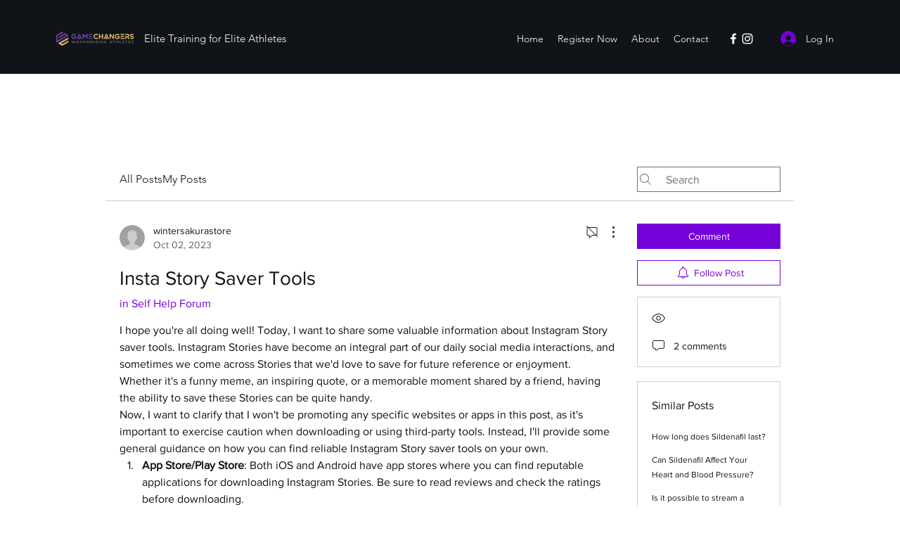

--- FILE ---
content_type: application/javascript
request_url: https://static.parastorage.com/services/communities-forum-client/1.1487.0/client-viewer/4200.chunk.min.js
body_size: 3765
content:
"use strict";(("undefined"!=typeof self?self:this).webpackJsonp__wix_communities_forum_client=("undefined"!=typeof self?self:this).webpackJsonp__wix_communities_forum_client||[]).push([[4200],{93349:(e,t,o)=>{o.d(t,{J:()=>d});var s=o(27762),n=o.n(s),a=o(95685),r=o.n(a),l=o(68437),i=o(9451),c=o(78611),m=o(17078);const d=e=>{let{className:t}=e;const{t:o}=(0,i.$)();return n().createElement(l.Z,{text:o("post-list-item.post-closed"),className:m.Z.tooltip},n().createElement(c.CommentDisabledIcon,{className:r()(t,"icon-secondary-fill")}))}},82549:(e,t,o)=>{o.d(t,{Z:()=>S});var s=o(17607),n=o(27762),a=o.n(n),r=o(95827),l=o(61758),i=o(51792),c=o(5309),m=o(57741),d=o(90185),u=o(31362),p=o(26524),h=o(17918),E=o(88727),w=o(97799),g=o(62973),P=o(78289),Z=o(95685),C=o.n(Z),f=o(89435);const v="_XkJkM",N="K2_DNk",k="DzmmGP",y="UUouGf",b="hNlh6j",I="F5uB6O",_="aind5g",T="xe_Ghn",S=(0,s.flowRight)((0,r.$)(P.l),p.Z,u.Z,l.Z)((e=>{let{post:t,category:o,origin:s,isCommentsEnabled:n,forPublicUser:r,t:l,reactions:u,onReactionClick:p,openReactionsModal:P,can:Z,isShareButtonEnabled:S,className:A,actionsClassName:L,metadataClassName:B,isViewsCountEnabled:O,isMobile:M,shouldFocusCommentBox:R}=e;const D=`/${null==o?void 0:o.slug}/${null==t?void 0:t.slug}`,F=(0,i.s)(o),{isReactionsButtonVisible:W,isCommentsCountVisible:G,isPostViewsCountVisible:U,isReactionsCountVisible:V,isShareButtonVisible:x,isCommentButtonVisible:$,isRecentActivityVisible:q}=(0,g.s)({origin:s,isCommentsEnabled:n,reactionsConfig:F,isViewsCountEnabled:O,canShare:t&&Z("read","post",t)&&S}),X=$?a().createElement(m.U,{post:t,postLink:D,t:l,type:"action",isLink:!0,shouldFocusCommentBox:R}):x?a().createElement(h.Z,{post:t,category:o,className:C()(N,_),path:`/${null==o?void 0:o.slug}/${null==t?void 0:t.slug}`}):null;return a().createElement("div",{className:C()(v,f.Sh.rootReactionsVars,A)},a().createElement("div",{className:C()(k,_,L)},W&&a().createElement("div",{className:T},a().createElement(c.Y,{reactions:u,reactionsConfig:F,forPublicUser:r,onReactionClick:p,postId:t._id,t:l,isMobile:!!M})),null!==X&&a().createElement("div",{className:T},X)),a().createElement("div",{className:C()(y,b,f.Sh.reactionsMetadata,B)},a().createElement(d.h,{post:t,postLink:D,t:l,reactions:u,isMobile:!!M,reactionsConfig:F,openReactionsModal:P,showReactionsCount:V,showPostViewsCount:U,showCommentsCount:G}),q&&a().createElement(E.Kd,{className:I}),q&&a().createElement(w.Z,{post:t,category:o,isAvatarSmall:!0})))}))},81957:(e,t,o)=>{o.d(t,{Z:()=>w});var s=o(60216),n=o.n(s),a=o(27762),r=o.n(a),l=o(95685),i=o.n(l),c=o(50962),m=o(94779),d=o(89072),u=o(33969),p=o(56919),h=o(9992);function E(e){let{type:t,user:o={},date:s,showDate:n,showBadges:a,truncateBadgeTitle:l,showMemberCard:E,showUserInfoInline:w,hideMetaData:g,prefix:P=""}=e;const Z=i()(h.Z.container,"forum-text-color",{[h.Z[t]]:t},"avatar"),C=e=>r().createElement(u.Z,{user:o,className:h.Z.link},e),f=r().createElement(c.Z,{type:t,user:o,className:h.Z.noShrink}),v=r().createElement("span",{className:i()(h.Z.name,"forum-text-color","forum-link-hover-color"),"data-hook":"avatar__name"},P?`${P} ${null==o?void 0:o.name}`:null==o?void 0:o.name),N=r().createElement(p.Z,{user:o,className:i()("forum-icon-fill",h.Z.noShrink)}),k=()=>r().createElement(m.Z,{user:o,date:s,showDate:n,showBadges:a,truncateBadgeTitle:l,showFirstSeparator:w,noMargin:w,className:i()(h.Z.quickUserInfo,{[h.Z[t]]:t})}),y=r().createElement("div",{className:Z},f,r().createElement("div",{className:h.Z.profileInfo},r().createElement("div",{className:h.Z.userName},r().createElement("div",{className:h.Z.user},v,w&&!g&&r().createElement(r().Fragment,null,N,k())),!w&&!g&&N),!w&&!g&&k()));return E?(b=C(y),r().createElement(d.Z,{viewedMemberId:o.siteMemberId,viewedMemberSlug:o.slug,className:h.Z.linkWrapper},b)):C(y);var b}E.SMALL="small",E.LARGE="large",E.MEDIUM="medium",E.FOOTER_POST="footerPost",E.POST_PAGE="postPage",E.RECENT_POSTS_WIDGET="recentPostsWidget",E.WHO_LIKED="whoLiked",E.POST_PAGE_HEADER="postPageHeader",E.propTypes={user:n().object.isRequired,type:n().string,date:n().string,showDate:n().bool,showBadges:n().bool,compact:n().bool,showMemberCard:n().bool,showUserInfoInline:n().bool},E.defaultProps={showBadges:!0,showMemberCard:!0,showInlineBadges:!1};const w=E},52775:(e,t,o)=>{o.d(t,{Z:()=>s.Z});var s=o(81957)},64200:(e,t,o)=>{o.d(t,{Z:()=>ee});var s=o(17607),n=o(27762),a=o.n(n),r=o(95827),l=o(95685),i=o.n(l),c=o(44531),m=o(61758),d=o(37218);const u="bThYMf",p="BDlbx_",h="new-posts",E="related-posts",w=(0,s.flowRight)(m.Z,d.Z,(0,r.$)(((e,t,o)=>({onLikeClick:o.incrementPostLikeCount}))))((e=>{let{t,contentFontClassName:o,posts:s,onLikeClick:n,type:r}=e;return a().createElement("div",{className:i()(u),"data-hook":"footer-posts"},a().createElement("div",{className:i()(o,"forum-text-color","forum-card-background-color",p)},t(r===h?"footer-posts.title":"footer-posts.related-posts")),a().createElement(c.default,{posts:s,onLikeClick:n,showCreatePostAction:!1,showCategoryLink:!1,showLockIcon:!1,showMoreButton:!1,showPinIcon:!1,showBestAnswer:!1,showViewCount:!1,fullWidthSeparator:!0}))}));var g=o(87410),P=o.n(g),Z=o(48494),C=o(942),f=o(38002),v=o(33794),N=o(5236),k=o(70548),y=o(90854),b=o(31362),I=o(26524);const _="REAogX",T="t0n8Cv",S="BJVt9Q",A="q1o5vP",L="KB8Vdc",B="j3QWxL",O="wDRIx6",M="nUfKDu",R="Np3_GC",D="slNEPN";var F=o(25928),W=o(82549),G=o(88727);class U extends n.Component{constructor(e){super(e),P()(this,"setLineCount",(e=>{e&&this.setState({titleLineCount:e})})),this.state={titleLineCount:1}}render(){const{category:e,post:t,query:o,borderWidth:s,titleFontClassName:n,contentFontClassName:r}=this.props,l=i()(_,r,"forum-text-color","forum-card-background-color","forum-card-border-color","post-list-item"),c=`/${null==e?void 0:e.slug}/${null==t?void 0:t.slug}`,m=(0,k.Z)(t.content),d=""===m.trim();return a().createElement("div",{className:l,style:{borderWidth:s},role:"article","data-hook":"post-list-item"},a().createElement(C.Z,{type:C.Z.FOOTER_POST,post:t,showPinIcon:!1,showLockIcon:!1,showBestAnswer:!1,showMoreButton:!1,showLastActivityDate:!0,showDateBelowAvatar:!0,showAvatarBadges:!0,truncateBadgeTitle:!0,showUserInfoInline:!1,showNewPostIndicator:!0}),a().createElement("div",{className:i()(T,S)},a().createElement(f.Z,{className:i()(n,"forum-text-color",A),isPostSeen:(0,F.K)(t),type:f.Z.FOOTER_POST,title:t.title,query:o,to:c,post:t,category:e,clamp:2,setLineCount:this.setLineCount,component:"div"}),!!e&&a().createElement("div",{className:L},a().createElement("span",{className:B},e.label)),!d&&a().createElement("div",{className:i()(O)},a().createElement(v.Z,{type:v.Z.FOOTER_POST,content:m,query:o,isContentConverted:!0,clamp:3-this.state.titleLineCount}))),a().createElement("div",null,a().createElement(G.rX,{className:M}),a().createElement(W.Z,{category:e,post:t,origin:"footerPostsItem",className:R,actionsClassName:D})))}}const V=(0,s.flowRight)(y.Z,d.Z,b.Z,I.Z,m.Z,(0,r.$)(((e,t,o)=>({category:(0,N.n3)(e,t.post.categoryId),onLikeClick:o.incrementPostLikeCount,fetchPostPageData:o.fetchPostPageData})),[Z.r.CATEGORIES]))(U),x="oz9MUl",$="Xjk1MY",q="ATfZ5f",X="dMS8iW";var J=o(78045);const z=(0,s.flowRight)(m.Z,d.Z)((e=>{let{t,titleFontClassName:o,posts:s,className:n,prefetchPost:r,type:l}=e;const c=(0,J.u1)(),m=c<J.sN.md,d=c<J.sN.sm,u=Boolean(m)+Boolean(d),p=s.slice(0,s.length-u);return a().createElement("div",{className:i()(x,n),"data-hook":"footer-posts"},a().createElement("div",{className:i()(o,"new-posts-text-color",$)},t(l===h?"footer-posts.title":"footer-posts.related-posts")),a().createElement("ul",{className:q,style:{gridTemplateColumns:" "}},p.map((e=>a().createElement("li",{key:e._id,className:X},a().createElement(V,{post:e,prefetchPost:r}))))))}));var H=o(53060),K=o(37307),Y=o(95625),j=o(74451);o(41814);const Q=e=>{let{isMobile:t,posts:o,isLoading:s,prefetchPost:n,type:r}=e;return s?a().createElement(H.a,null):0===o.length?null:t?a().createElement(w,{type:r,posts:o}):a().createElement(z,{type:r,posts:o,prefetchPost:n})};Q.TYPE_NEW_POSTS=h,Q.TYPE_RELATED_POSTS=E,Q.defaultProps={prefetchPost:!1,type:h};const ee=(0,s.flowRight)(Y.Z,(0,r.$)(((e,t)=>{let{type:o,isLoading:s}=t;const n=(0,j.pe)(e),a=(0,j.zF)(e);return{isLoading:(0,K.j1)(e)||s,posts:o===E?n:a,type:o}}),[Z.r.RELATED_POSTS,Z.r.FOOTER_POSTS,Z.r.IS_LOADING]))(Q)},942:(e,t,o)=>{o.d(t,{Z:()=>s.Z});var s=o(7956)},7956:(e,t,o)=>{o.d(t,{Z:()=>S});var s=o(17607),n=o(27762),a=o.n(n),r=o(95685),l=o.n(r),i=o(47580),c=o(52775),m=o(25382),d=o(32495),u=o(78907),p=o(22724),h=o(34382),E=o(46481),w=o(61758),g=o(88727),P=o(55035),Z=o(64976),C=o(95625),f=o(10981),v=o(45319),N=o(93349),k=o(19538),y=o(29156);const b=(e,t,o)=>{const s=(0,v.j)(null==o?void 0:o.commentsMark,e);return a().createElement("div",{className:E.Z.iconWrapper,key:"best-answer"},a().createElement("div",{className:E.Z.icon,"data-hook":"best-answer-icon"},a().createElement(h.Z,{t:e,commentId:t.bestAnswerCommentId,post:t,toolTipContent:s&&e("post-list-item.marked-comment-tooltip",{label:s})})))},I=(e,t,o,s)=>a().createElement("div",{className:E.Z.moreButton},s?a().createElement(Z.Z,{type:P.UL,post:t,focusOnCloseId:e,origin:o}):a().createElement(m.Z,{id:e,theme:k.b.BlackAndWhite},a().createElement(u.Z,{post:t,focusOnCloseId:e,origin:o,theme:k.b.BlackAndWhite}))),_={search:c.Z.MEDIUM,medium:c.Z.LARGE,large:c.Z.LARGE,footerPost:c.Z.FOOTER_POST,postPage:c.Z.POST_PAGE,recentPostsWidget:c.Z.RECENT_POSTS_WIDGET,postPageNew:c.Z.POST_PAGE_HEADER};function T(e){let{type:t,post:o,category:s,showBestAnswer:n,showLastActivityDate:r,showDateBelowAvatar:m,showAvatarBadges:u,showPinIcon:h,showLockIcon:w,showMoreButton:P,showEditedDate:Z,showMemberCard:C,showNewPostIndicator:v,truncateBadgeTitle:k,t:y,origin:S,showUserInfoInline:A,isMobile:L,isPostNew:B,migrationStatus:O}=e;const M=o.owner||{},R=l()(E.Z.container,E.Z[t],"post-header"),D=_[t],F=`more-button-${o._id}`,W=n&&Boolean(o.bestAnswerCommentId),G=r?o.lastActivityDate:o.createdDate,U=!L&&m;return a().createElement(a().Fragment,null,a().createElement("div",{className:R},a().createElement(c.Z,{type:D,user:M,date:G,showDate:U,showBadges:u,truncateBadgeTitle:k,showMemberCard:C,showUserInfoInline:A}),a().createElement("div",{className:E.Z.status},a().createElement("div",{className:E.Z.date},(t===T.POST_PAGE||t===T.POST_PAGE_NEW)&&a().createElement("div",{key:"timeago"},!L&&!m&&a().createElement(p.Z,{time:G})),!L&&Z&&o.editedDate&&a().createElement("span",null,!U&&a().createElement(g.DL,null),a().createElement("span",{"data-hook":"edited-post-label"},y("post-page.edited"),"\xa0"),a().createElement(p.Z,{time:o.editedDate}))),a().createElement(i.CSSTransitionGroup,{className:E.Z.icons,transitionName:"post-header-icons",transitionEnterTimeout:200,transitionLeaveTimeout:200},h&&((e,t)=>t?a().createElement("div",{className:E.Z.iconWrapper,key:"pin"},a().createElement("div",{className:l()(E.Z.icon,"pin-icon"),"data-hook":"pin-icon"},a().createElement(d.PinIcon,{className:"icon-secondary-fill",isPinned:t,"aria-label":e("post-list-item.pinned-post")}))):null)(y,o.isPinned),w&&!L&&((e,t)=>e&&t!==T.POST_PAGE?a().createElement("div",{className:E.Z.iconWrapper,key:"lock"},a().createElement("div",{className:l()(E.Z.icon,"lock-icon"),"data-hook":"lock-icon"},a().createElement(N.J,null))):null)("restricted"===O||o.isCommentsDisabled,t),W&&b(y,o,s)),P&&I(F,o,S,L))),v&&B&&a().createElement("div",{className:E.Z.indicatorContainer},v&&a().createElement(f.Z,{hideNumber:!0,count:B&&1})))}T.FOOTER_POST="footerPost",T.POST_PAGE="postPage",T.POST_PAGE_NEW="postPageNew",T.RECENT_POSTS_WIDGET="recentPostsWidget",T.defaultProps={showAvatarBadges:!0,showPinIcon:!0,showLockIcon:!0,showMoreButton:!0,showEditedDate:!1,showBestAnswer:!1,showUserInfoInline:!1};const S=(0,s.flowRight)(w.Z,C.Z,(0,y.Z)({migrationStatus:"specs.forum.EnableForumToGroupsMigration"},!0))(T)},44531:(e,t,o)=>{o.r(t),o.d(t,{default:()=>C});var s=o(27762),n=o.n(s),a=o(57389),r=o(1072),l=o(65469),i=o(88727),c=o(77354),m=o(59140),d=o(44420),u=o(472),p=o(82836),h=o(24370),E=o(55035);const w="PwbDKz",g="jXMiVU",P="nr1Hwn",Z=e=>{let t,{page:o,category:s,posts:Z,postTypes:C,entityCount:f,query:v,onPageChange:N,buildPageUrl:k,onLikeClick:y,showCreatePostAction:b,showFollowCategoryAction:I,showPinIcon:_,showLockIcon:T,showBestAnswer:S,showMoreButton:A,showViewCount:L,showFilters:B,hasActiveFilter:O,showMemberPosts:M,customCtaLabel:R,postsPerPage:D,categoryActions:F}=e;b&&(t=C);const W=!(null==s||!s._id);return n().createElement("div",null,b&&n().createElement(n().Fragment,null,n().createElement("div",{className:w},F.length>0&&n().createElement("div",{className:g},n().createElement(p.ZP,{center:!0,showMarkPostsAsRead:!0,size:p.EX,category:s,Icon:h.MoreIconCentered,type:E.SW,showCategoryActions:W,dataHook:W?"category-more-button":"more-button"})),n().createElement("div",{className:P},n().createElement(a.Z,{noPadding:!0,categorySlug:s.slug,postTypes:t,createPostCtaLabel:R}))),n().createElement(i.rX,null)),B&&n().createElement(c.C,{category:s}),!Z.length&&O&&n().createElement(l.Z,{noMemberPosts:M}),Z.map(((e,t)=>n().createElement(n().Fragment,null,n().createElement(r.Z,{key:null==e?void 0:e._id},n().createElement(u.Z,{post:e,query:v,onLikeClick:y,showContent:!1,showPinIcon:_,showLockIcon:T,showBestAnswer:S,showMoreButton:A,showViewCount:L,showRecentActivity:!0})),t<Z.length-1?n().createElement(i.rX,null):null))),n().createElement(m.Z,{page:o,entityCount:f,showPerPage:D,onChange:e=>{let{page:t}=e;return N(t)},buildPageUrl:k}),(b||I)&&n().createElement(i.rX,null),b&&n().createElement(n().Fragment,null,n().createElement(r.Z,null,n().createElement(a.Z,{categorySlug:s.slug,postTypes:t,createPostCtaLabel:R}))),I&&n().createElement(d.Z,{withoutPaddingTop:b,category:s}))};Z.defaultProps={showPinIcon:!0,showLockIcon:!0,showBestAnswer:!0,showMoreButton:!0,showViewCount:!0};const C=Z},9992:(e,t,o)=>{o.d(t,{Z:()=>s});const s={container:"h1aqhr",name:"ZREX02",large:"LoT2Tp",medium:"ff6pSo",postPage:"O3YvO6",postPageHeader:"E59F9_",profileInfo:"vRhEBy",recentPostsWidget:"ROLaZH",user:"b57F2h",whoLiked:"Jge_S3",linkWrapper:"mzrlgz",link:"r05Xnt",profileLink:"o0wiyy",noShrink:"JIY8fg",userName:"cpJeRR",quickUserInfo:"QJarLK"}},17078:(e,t,o)=>{o.d(t,{Z:()=>s});const s={tooltip:"pA9CBM"}},46481:(e,t,o)=>{o.d(t,{Z:()=>s});const s={container:"FF9nIw",indicatorContainer:"Q61Hxl",postPage:"lWImkZ",postPageNew:"ICVOv2",recentPostsWidget:"xgbhRi",search:"aAVVSk",footerPost:"PDg83t",date:"IqKFpn",icons:"oZswMy",icon:"YsdsPO",iconWrapper:"__1tD1",status:"PFFEWz",enter:"Lg7bW_",appear:"Uq_6Be",enterActive:"CqdQQi",appearActive:"_VzpAU"}}}]);
//# sourceMappingURL=4200.chunk.min.js.map